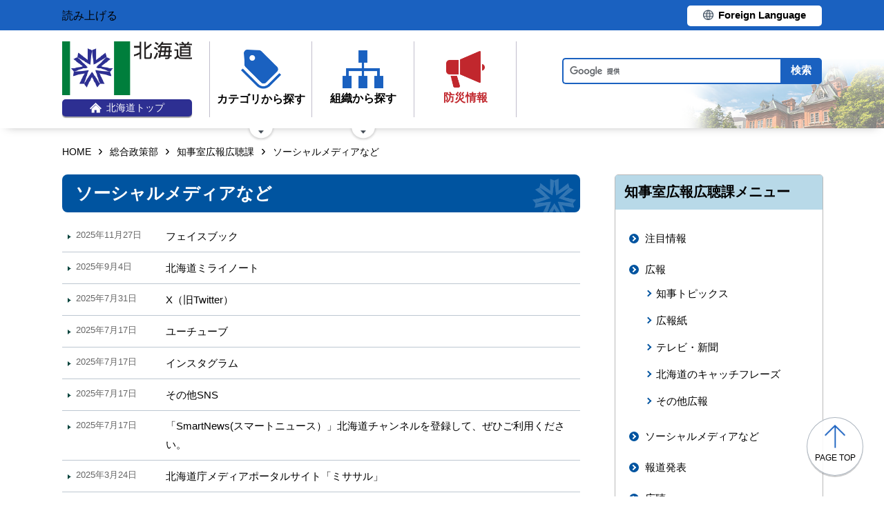

--- FILE ---
content_type: text/html; charset=UTF-8
request_url: https://www.pref.hokkaido.lg.jp/ss/tkk/a0005/
body_size: 5095
content:
<!doctype html>
<html lang="ja">

<head>
<meta charset="UTF-8" />
<title>ソーシャルメディアなど - 総合政策部知事室広報広聴課</title>
<link rel="stylesheet" media="all" href="/assets/cms/public.css" />
<script src="/assets/cms/public.js"></script>
<script>
//<![CDATA[

  SS.config = {"site_url":"/","kana_url":"/kana/","translate_url":"/translate/","theme":{"white":{"css_path":null,"name":"白","font_color":null,"background_color":null},"blue":{"css_path":null,"name":"青","font_color":"#FFFFFF","background_color":"#0066CC"},"black":{"css_path":"/css/black.css","name":"黒","font_color":null,"background_color":null}},"recommend":{}};

//]]>
</script><meta name="keywords" content="知事室広報広聴課" />

	<meta name="viewport" content="width=device-width">
    <link href="/css/style.css" media="all" rel="stylesheet" />
    <script src="/js/common.js"></script>
    <!--
<script>
(function(d) {
  var config = {
    kitId: 'ziw5cbt',
    scriptTimeout: 3000,
    async: true
  },
  h=d.documentElement,t=setTimeout(function(){h.className=h.className.replace(/\bwf-loading\b/g,"")+" wf-inactive";},config.scriptTimeout),tk=d.createElement("script"),f=false,s=d.getElementsByTagName("script")[0],a;h.className+=" wf-loading";tk.src='https://use.typekit.net/'+config.kitId+'.js';tk.async=true;tk.onload=tk.onreadystatechange=function(){a=this.readyState;if(f||a&&a!="complete"&&a!="loaded")return;f=true;clearTimeout(t);try{Typekit.load(config)}catch(e){}};s.parentNode.insertBefore(tk,s)
})(document);
</script>

<script>
(function(d) {
  var config = {
    kitId: 'pax6zqs',
    scriptTimeout: 3000,
    async: true
  },
  h=d.documentElement,t=setTimeout(function(){h.className=h.className.replace(/\bwf-loading\b/g,"")+" wf-inactive";},config.scriptTimeout),tk=d.createElement("script"),f=false,s=d.getElementsByTagName("script")[0],a;h.className+=" wf-loading";tk.src='https://use.typekit.net/'+config.kitId+'.js';tk.async=true;tk.onload=tk.onreadystatechange=function(){a=this.readyState;if(f||a&&a!="complete"&&a!="loaded")return;f=true;clearTimeout(t);try{Typekit.load(config)}catch(e){}};s.parentNode.insertBefore(tk,s)
})(document);
</script>

<script>
 (function(d) {
   var config = {
     kitId: 'urw1nqv',
     scriptTimeout: 3000,
     async: true
   },
h=d.documentElement,t=setTimeout(function(){h.className=h.className.replace(/\bwf-loading\b/g,"")+" wf-inactive";},config.scriptTimeout),tk=d.createElement("script"),f=false,s=d.getElementsByTagName("script")[0],a;h.className+=" wf-loading";tk.src='https://use.typekit.net/'+config.kitId+'.js';tk.async=true;tk.onload=tk.onreadystatechange=function(){a=this.readyState;if(f||a&&a!="complete"&&a!="loaded")return;f=true;clearTimeout(t);try{Typekit.load(config)}catch(e){}};s.parentNode.insertBefore(tk,s)
 })(document);
</script>

<script>
(function(d) {
  var config = {
    kitId: 'jsw0pcp',
    scriptTimeout: 3000,
    async: true
  },
  h=d.documentElement,t=setTimeout(function(){h.className=h.className.replace(/\bwf-loading\b/g,"")+" wf-inactive";},config.scriptTimeout),tk=d.createElement("script"),f=false,s=d.getElementsByTagName("script")[0],a;h.className+=" wf-loading";tk.src='https://use.typekit.net/'+config.kitId+'.js';tk.async=true;tk.onload=tk.onreadystatechange=function(){a=this.readyState;if(f||a&&a!="complete"&&a!="loaded")return;f=true;clearTimeout(t);try{Typekit.load(config)}catch(e){}};s.parentNode.insertBefore(tk,s)
})(document);
</script>
-->
    <script src="https://cdn1.readspeaker.com/script/8605/webReader/webReader.js?pids=wr&amp;forceAdapter=ioshtml5&amp;disable=translation,lookup" type="text/javascript" id="rs_req_Init"></script>
<script type="text/javascript">window.rsConf = { general: { usePost: true } };</script> 
  



</head>

<body id="body--ss-tkk-a0005-index" class="body--ss body--ss-tkk body--ss-tkk-a0005">

    <div id="page" class="lower-page">
      <div id="tool">
  <div class="inner">
    <div class="voice-tool">
      <div id="readspeaker_button1" class="rs_skip rsbtn rs_preserve">
        <a href="https://app-eas.readspeaker.com/cgi-bin/rsent?customerid=8605&amp;lang=ja_jp&amp;readid=main&amp;url=" title="音声で読み上げる" rel="nofollow" class="rsbtn_play" accesskey="L">
          <span class="rsbtn_left rsimg rspart"><span class="rsbtn_text"><span>読み上げる</span></span></span>
          <span class="rsbtn_right rsimg rsplay rspart"></span>
        </a>
      </div>
    </div>
    <div class="lang-tool"><a class="linkBtn" href="/foreign/translate.html"><span>Foreign Language</span></a></div>
  </div>
</div>

      <header id="head">
        <div class="inner">
          <div class="site-head-l">
            <div class="site-id">
              <div id="MainSkip"><a href="#main">メインコンテンツへ移動</a></div>
<div class="logo"><a href="/"><img src="/img/logo.png" alt="" width="188" height="78"/><span class="top"><img src="/img/ic-hokkaido-top.png" alt="" width="17" height="15" /><span>北海道トップ</span></span></a></div>
            </div>
            <div class="site-menu">
              <nav id="navi">
  <ul class="nav-item">
    <li class="navi-cat"><a href="/category/index.html"><span class="navi-btn"><img src="/img/ic-category.png" alt="" width="58" height="57" /><span class="text">カテゴリから探す</span></span></a>
      <span class="nav-sub">
        <ul class="nav-list">
          <li><a href="/category/d001/">公募・意見募集</a></li>
          <li><a href="/category/d002/">申請・手続き</a></li>
          <li><a href="/category/d003/">入札・調達・売却</a></li>
          <li><a href="/category/d004/">採用・試験・資格</a></li>
          <li><a href="/category/d005/">イベント・講習会・お知らせ</a></li>
          <li><a href="/category/d006/">総合案内・道政情報・税</a></li>
          <li><a href="/category/d007/">防災・くらし・人権・環境</a></li>
          <li><a href="/category/d008/">観光・道立施設・文化・スポーツ・国際</a></li>
          <li><a href="/category/d009/">健康・医療・福祉</a></li>
          <li><a href="/category/d010/">子育て・教育</a></li>
          <li><a href="/category/d011/">経済・雇用・産業</a></li>
          <li><a href="/category/d012/">まちづくり・地域振興</a></li>
        </ul>
      </span>
    </li>
    <li class="navi-org"><a href="/soshiki.html"><span class="navi-btn"><img src="/img/ic-organization.png" alt="" width="59" height="55" /><span class="text">組織から探す</span></span></a>
      <span class="nav-sub">
        <ul class="nav-list">
          <li><a href="/soshiki/index.html">本庁各部・局・行政委員会</a></li>
          <li><a href="/gyosei/shicho/index.html">14総合振興局・振興局</a></li>
          <li><a href="https://www.gikai.pref.hokkaido.lg.jp/" class="internal">北海道議会</a></li>
          <li><a href="https://www.dokyoi.pref.hokkaido.lg.jp/" class="internal">北海道教育委員会</a></li>
          <li><a href="/link/do_kikan/index.html">出先機関、関係機関など</a></li>
          <li><a href="/soshiki.html">関連組織</a></li>
          <li><a href="/soshiki.html">関連リンク</a></li>
        </ul>
      </span>
    </li>
    <li class="navi-bosai"><a href="/sm/ktk/saigai-bousai.html"><span class="navi-btn"><img src="/img/ic-saigaiBosai.png" alt="" width="56" height="53" /><span class="text">防災<br />情報</span></span></a></li>
  </ul>
</nav>
            </div>
          </div>
          <div class="site-head-r">
            <div id="bosai"><ul></ul></div><!--only mb-->
            <div id="search-btn"><button type="button"><img class="s-open" src="/img/ic-search-mb.png" alt="" width="34" height="34" /><img class="s-close" src="/img/ic-search-close.png" alt="" width="28" height="28" /><span>検索</span></button></div><!--only mb-->
            <form id="cse-search-box" action="/search.html">
  <input name="cx" type="hidden" value="015791192620576126433:bnwztabap_w">
  <input name="ie" type="hidden" value="UTF-8">
  <input name="q" class="search-box">
  <input name="sa" class="search-button" type="submit" value="検索">
</form>
<script type="text/javascript" src="https://www.google.com/cse/brand?form=cse-search-box&lang=ja"></script>
            <div id="menu-btn"><a href="javascript:void(0);"><span></span><span></span><span></span><em class="open">メニュー</em><em class="close">閉じる</em></a></div><!--only mb-->
            <div id="gnavi"></div><!--only mb-->
          </div>
        </div><!--.inner-->
      </header>

      <div id="breadcrumb" class="inner">
        <div class="crumbs">
    <div class="crumb" itemscope itemtype="http://schema.org/BreadcrumbList">
      <span class="page" itemprop="itemListElement" itemscope itemtype="http://schema.org/ListItem"><span itemprop="name"><a itemprop="item" href="/">HOME</a></span><meta itemprop="position" content="1"></span><span class="separator">&rsaquo;</span><span class="page" itemprop="itemListElement" itemscope itemtype="http://schema.org/ListItem"><span itemprop="name"><a itemprop="item" href="/ss/">総合政策部</a></span><meta itemprop="position" content="2"></span><span class="separator">&rsaquo;</span><span class="page" itemprop="itemListElement" itemscope itemtype="http://schema.org/ListItem"><span itemprop="name"><a itemprop="item" href="/ss/tkk/">知事室広報広聴課</a></span><meta itemprop="position" content="3"></span><span class="separator">&rsaquo;</span><span class="page" itemprop="itemListElement" itemscope itemtype="http://schema.org/ListItem"><span itemprop="name">ソーシャルメディアなど</span><meta itemprop="position" content="4"></span>
    </div>
</div>

      </div><!--.inner-->
      <div class="voice-wrap inner"></div> <!--.inner only mb-->

      <main id="main" class="ka-category-list">
        <div id="wrap" class="inner">

          <div id="main-wrap">
            <header><h1 id="page-header" class="middle"><span>ソーシャルメディアなど</span></h1></header>
            <div class="contents">
              <div class="yield">
                <!-- layout_yield --><div class="section-category-pages pages">
  <article class="item-kohofb  ">
  <header>
    <time datetime="2025-11-27">2025年11月27日</time>
    <h2><a href="/ss/tkk/kohofb.html">フェイスブック</a></h2>
  </header>
</article>
<article class="item-mirainote  ">
  <header>
    <time datetime="2025-09-04">2025年9月4日</time>
    <h2><a href="/ss/tkk/koho/mirainote.html">北海道ミライノート</a></h2>
  </header>
</article>
<article class="item-86962  ">
  <header>
    <time datetime="2025-07-31">2025年7月31日</time>
    <h2><a href="/ss/tkk/86962.html">X（旧Twitter）</a></h2>
  </header>
</article>
<article class="item-87189  ">
  <header>
    <time datetime="2025-07-17">2025年7月17日</time>
    <h2><a href="/ss/tkk/87189.html">ユーチューブ</a></h2>
  </header>
</article>
<article class="item-87058  ">
  <header>
    <time datetime="2025-07-17">2025年7月17日</time>
    <h2><a href="/ss/tkk/87058.html">インスタグラム</a></h2>
  </header>
</article>
<article class="item-63398  ">
  <header>
    <time datetime="2025-07-17">2025年7月17日</time>
    <h2><a href="/ss/tkk/63398.html">その他SNS</a></h2>
  </header>
</article>
<article class="item-100409  ">
  <header>
    <time datetime="2025-07-17">2025年7月17日</time>
    <h2><a href="/ss/tkk/100409.html">「SmartNews(スマートニュース）」北海道チャンネルを登録して、ぜひご利用ください。</a></h2>
  </header>
</article>
<article class="item-131172  ">
  <header>
    <time datetime="2025-03-24">2025年3月24日</time>
    <h2><a href="/ss/tkk/131172.html">北海道庁メディアポータルサイト「ミササル」</a></h2>
  </header>
</article>
<article class="item-Hokkai-Do-Ga  ">
  <header>
    <time datetime="2024-10-18">2024年10月18日</time>
    <h2><a href="/ss/tkk/Hokkai-Do-Ga.html">北海道庁インターネット放送局「Hokkai・Do・画」</a></h2>
  </header>
</article>
<article class="item-184613  ">
  <header>
    <time datetime="2024-06-07">2024年6月7日</time>
    <h2><a href="/ss/tkk/koho/184613.html">北海道PRTIMES運用ポリシーについて</a></h2>
  </header>
</article>
<article class="item-twitterpolicy  ">
  <header>
    <time datetime="2024-04-04">2024年4月4日</time>
    <h2><a href="/ss/tkk/koho/twitterpolicy.html">北海道公式X（旧Twitter）運用ポリシーについて</a></h2>
  </header>
</article>
<article class="item-184607  ">
  <header>
    <time datetime="2024-04-01">2024年4月1日</time>
    <h2><a href="/ss/tkk/koho/184607.html">北海道知事鈴木直道運用ポリシーについて</a></h2>
  </header>
</article>
<article class="item-184609  ">
  <header>
    <time datetime="2024-03-29">2024年3月29日</time>
    <h2><a href="/ss/tkk/koho/184609.html">北海道公式YouTube運用ポリシーについて</a></h2>
  </header>
</article>
<article class="item-184610  ">
  <header>
    <time datetime="2024-03-29">2024年3月29日</time>
    <h2><a href="/ss/tkk/koho/184610.html">セミナー等のアーカイブ配信用チャンネルYouTube運用ポリシーについて</a></h2>
  </header>
</article>
<article class="item-184611  ">
  <header>
    <time datetime="2024-03-29">2024年3月29日</time>
    <h2><a href="/ss/tkk/koho/184611.html">北海道ミライノートInstagram運用ポリシーについて</a></h2>
  </header>
</article>
<article class="item-cookpadpolicy  ">
  <header>
    <time datetime="2024-01-15">2024年1月15日</time>
    <h2><a href="/ss/tkk/koho/cookpadpolicy.html">クックパッド公式キッチン「北海道」 運用ポリシーについて</a></h2>
  </header>
</article>
</div>


<!-- /layout_yield -->
              </div><!--.yield-->
            </div><!--.contents-->
            <div class="cc-license">
  <a href="/site-info/sitepolicy.html#chapter-4"><img src="/img/cc-by.png" alt="cc-by" width="88" height="31" /></a>
</div>
          </div><!--#main-wrap-->

          <div id="side-wrap">
            <!-- hs -->
            
            <!-- sm -->
            
            <!-- ss -->
            
              
<div class="section-category-nodes nodes">
  <section class="ka-cat-list">
    <header><h2>知事室広報広聴課メニュー</h2></header>
    <div class="ka-cat-contents">
        <ul class="parent">
          <li class="a0000">
            <a href="/ss/tkk/a0000/">注目情報</a>
            <ul>
            </ul>
          </li>
        </ul>
        <ul class="parent">
          <li class="a0001">
            <a href="/ss/tkk/a0001/">広報</a>
            <ul>
                <li class="b0001"><a href="/ss/tkk/a0001/b0001/">知事トピックス</a></li>
                <li class="b0002"><a href="/ss/tkk/a0001/b0002/">広報紙</a></li>
                <li class="b0003"><a href="/ss/tkk/a0001/b0003/">テレビ・新聞</a></li>
                <li class="b0005"><a href="/ss/tkk/a0001/b0005/">北海道のキャッチフレーズ</a></li>
                <li class="b0006"><a href="/ss/tkk/a0001/b0006/">その他広報</a></li>
            </ul>
          </li>
        </ul>
        <ul class="parent">
          <li class="a0005">
            <a href="/ss/tkk/a0005/">ソーシャルメディアなど</a>
            <ul>
            </ul>
          </li>
        </ul>
        <ul class="parent">
          <li class="a0002">
            <a href="/ss/tkk/a0002/">報道発表</a>
            <ul>
            </ul>
          </li>
        </ul>
        <ul class="parent">
          <li class="a0003">
            <a href="/ss/tkk/a0003/">広聴</a>
            <ul>
                <li class="b0001"><a href="/ss/tkk/a0003/b0001/">道民の声</a></li>
            </ul>
          </li>
        </ul>
        <ul class="parent">
          <li class="a0004">
            <a href="/ss/tkk/a0004/">広報・広聴計画など</a>
            <ul>
                <li class="b0002"><a href="/ss/tkk/a0004/b0002/">入札</a></li>
                <li class="b0003"><a href="/ss/tkk/a0004/b0003/">アンケート</a></li>
                <li class="b0004"><a href="/ss/tkk/a0004/b0004/">広報広聴技術研究会実行委員会</a></li>
            </ul>
          </li>
        </ul>
    </div>
  </section>
</div>

            
            <!-- ks -->
            
            <!-- hf -->
            
            <!-- kz -->
            
            <!-- ns -->
            
            <!-- sr -->
            
            <!-- kn -->
            
            <!-- st -->
            
            <!-- kg -->
            
            <!-- db -->
            
            <!-- covid-19 -->
            

            
            <div class="side-banner-pref">
              <a href="https://www.misasal-hokkaido.jp/" target="_blank" rel="noopener noreferrer">
                <img src="/img/sidebanner_misasal.png" alt="北海道庁メディアポータルサイト　ミササル">
              </a>
            </div>

          </div><!--#side-wrap-->

        </div><!--.wrap .inner-->
      </main><!-- /#main -->

      <p id="scrollTop"><a href="#page"><img src="/img/ic-pagetop.png" alt="" width="30" height="34" /><span lang="en">page top</span></a></p>
      <footer id="foot">
        <nav id="footer-navi">
  <div class="inner">
    <div class="fnav-btn">
      <p class="fnav-contact"><a href="/site-info/contact.html">お問合せ・相談窓口</a></p>
      <p class="fnav-guide"><a href="/chosha/index.html">庁舎のご案内</a></p>
    </div>
    <ul>
      <li><a href="/site-info/sitepolicy.html">サイトポリシー</a></li>
      <li><a href="/site-info/kojinjoho.html">個人情報の取扱いについて </a></li>
      <li><a href="/sitemap/index.html">サイトマップ</a></li>
      <li><a href="/ss/dtf/opendata/opendata.html">北海道のオープンデータの取組</a></li>
    </ul>
  </div><!--.inner-->
</nav>
<address>
  <div class="inner">
    <span class="addr">〒060-8588&nbsp;<br />札幌市中央区北3条西6丁目&nbsp;&nbsp;<br />電話番号 <span><a href="tel:0112314111">011-231-4111</a></span>（総合案内）</span>
    <span class="work-time">一般的な業務時間：8時45分から17時30分<br />（土日祝日および12月29日～1月3日はお休み）</span>
    <span class="corp-num">法人番号：7000020010006</span>
  </div>
</address>
        <div id="copyright"><small>&copy; 2021 HOKKAIDO GOVERNMENT</small></div>
      </footer>

    </div><!-- /#page -->
  <script type="text/javascript" src="/_Incapsula_Resource?SWJIYLWA=719d34d31c8e3a6e6fffd425f7e032f3&ns=2&cb=719274762" async></script></body>

</html>
